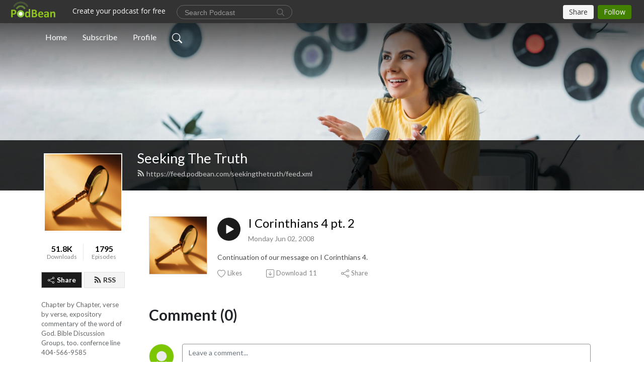

--- FILE ---
content_type: text/html; charset=UTF-8
request_url: https://seekingthetruth.podbean.com/e/i-corinthians-4-pt-2/
body_size: 7604
content:
<!DOCTYPE html>
<html  data-head-attrs=""  lang="en">
<head>
  <meta charset="UTF-8">
  <meta name="viewport" content="width=device-width, initial-scale=1.0">
  <meta name="mobile-web-app-capable" content="yes">
  <meta name="apple-mobile-web-app-status-bar-style" content="black">
  <meta name="theme-color" content="#ffffff">
  <link rel="stylesheet" href="https://cdnjs.cloudflare.com/ajax/libs/twitter-bootstrap/5.0.1/css/bootstrap.min.css" integrity="sha512-Ez0cGzNzHR1tYAv56860NLspgUGuQw16GiOOp/I2LuTmpSK9xDXlgJz3XN4cnpXWDmkNBKXR/VDMTCnAaEooxA==" crossorigin="anonymous" referrerpolicy="no-referrer" />
  <link rel="preconnect" href="https://fonts.googleapis.com">
  <link rel="preconnect" href="https://fonts.gstatic.com" crossorigin>
  <script type="module" crossorigin src="https://pbcdn1.podbean.com/fs1/user-site-dist/assets/index.1ad62341.js"></script>
    <link rel="modulepreload" href="https://pbcdn1.podbean.com/fs1/user-site-dist/assets/vendor.7a484e8a.js">
    <link rel="stylesheet" href="https://pbcdn1.podbean.com/fs1/user-site-dist/assets/index.d710f70e.css">
  <link rel="manifest" href="/user-site/manifest.webmanifest" crossorigin="use-credentials"><title>I Corinthians 4 pt. 2 | Seeking The Truth</title><link rel="icon" href="https://www.podbean.com/favicon.ico"><link rel="apple-touch-icon" href="https://www.podbean.com/favicon.ico"><meta property="og:title" content="I Corinthians 4 pt. 2 | Seeking The Truth"><meta property="og:image" content="https://d2bwo9zemjwxh5.cloudfront.net/image-logo/18286/9699625magnifyingforweb_1200x628.jpg?s=962352dfd1dfc602a0722a09dd5ede2e&amp;e=jpeg"><meta property="og:type" content="article"><meta property="og:url" content="https://seekingthetruth.podbean.com/e/i-corinthians-4-pt-2/"><meta property="og:description" content="Continuation of our message on I Corinthians 4."><meta name="description" content="Continuation of our message on I Corinthians 4."><meta name="twitter:card" content="player"><meta name="twitter:site" content="@podbeancom"><meta name="twitter:url" content="https://seekingthetruth.podbean.com/e/i-corinthians-4-pt-2/"><meta name="twitter:title" content="I Corinthians 4 pt. 2 | Seeking The Truth"><meta name="twitter:description" content="Continuation of our message on I Corinthians 4."><meta name="twitter:image" content="https://d2bwo9zemjwxh5.cloudfront.net/image-logo/18286/9699625magnifyingforweb_1200x628.jpg?s=962352dfd1dfc602a0722a09dd5ede2e&amp;e=jpeg"><meta name="twitter:player" content="https://www.podbean.com/player-v2/?i=itewf-3d4fb&amp;square=1"><meta name="twitter:player:width" content="420"><meta name="twitter:player:height" content="420"><meta http-equiv="Content-Type" content="text/html; charset=UTF-8"><meta http-equiv="Content-Language" content="en-us"><meta name="generator" content="Podbean 3.2"><meta name="viewport" content="width=device-width, user-scalable=no, initial-scale=1.0, minimum-scale=1.0, maximum-scale=1.0"><meta name="author" content="PodBean Development"><meta name="Copyright" content="PodBean"><meta name="HandheldFriendly" content="True"><meta name="MobileOptimized" content="MobileOptimized"><meta name="robots" content="all"><meta name="twitter:app:id:googleplay" content="com.podbean.app.podcast"><meta name="twitter:app:id:ipad" content="973361050"><meta name="twitter:app:id:iphone" content="973361050"><meta name="twitter:app:name:googleplay" content="Podbean"><meta name="twitter:app:name:ipad" content="Podbean"><meta name="twitter:app:name:iphone" content="Podbean"><script type="application/ld+json">{"@context":"https://schema.org/","@type":"PodcastEpisode","url":"/e/i-corinthians-4-pt-2/","name":"I Corinthians 4 pt. 2","datePublished":"2008-06-02","description":"Continuation of our message on I Corinthians 4.","associatedMedia":{"@type":"MediaObject","contentUrl":"https://mcdn.podbean.com/mf/web/n5gen/ICor4pt2.mp3"},"partOfSeries":{"@type":"PodcastSeries","name":"Seeking The Truth","url":"https://seekingthetruth.podbean.com"}}</script><link type="application/rss+xml" rel="alternate" href="https://feed.podbean.com/seekingthetruth/feed.xml" title="Seeking The Truth"><link rel="canonical" href="https://seekingthetruth.podbean.com/e/i-corinthians-4-pt-2/"><meta name="head:count" content="35"><link rel="modulepreload" crossorigin href="https://pbcdn1.podbean.com/fs1/user-site-dist/assets/episode.b821da30.js"><link rel="stylesheet" href="https://pbcdn1.podbean.com/fs1/user-site-dist/assets/episode.6d6d54b9.css"><link rel="modulepreload" crossorigin href="https://pbcdn1.podbean.com/fs1/user-site-dist/assets/HomeHeader.500f78d5.js"><link rel="stylesheet" href="https://pbcdn1.podbean.com/fs1/user-site-dist/assets/HomeHeader.f51f4f51.css"><link rel="modulepreload" crossorigin href="https://pbcdn1.podbean.com/fs1/user-site-dist/assets/HeadEpisode.60975439.js"><link rel="stylesheet" href="https://pbcdn1.podbean.com/fs1/user-site-dist/assets/HeadEpisode.72529506.css">
</head>
<body  data-head-attrs="" >
  <div id="app" data-server-rendered="true"><div class="main-page main-style-light" style="--font:Lato,Helvetica,Arial,Verdana,sans-serif;--secondaryFont:Lato,Helvetica,Arial,Verdana,sans-serif;--playerColor:#1b1b1b;--playerColorRGB:27,27,27;--homeHeaderTextColor:#ffffff;"><!----><div loginurl="https://www.podbean.com/site/user/login?return=https%253A%252F%252Fseekingthetruth.podbean.com%252Fe%252Fi-corinthians-4-pt-2%252F&amp;rts=22678536b045b36acd9d465853f71f98a0b31d31" postname="i-corinthians-4-pt-2"><div class="theme-frontrow3 episode-detail d-flex flex-column h-100 navigation-transparent"><!--[--><div class="cc-navigation1 navigation" style="--navigationFontColor:#FFFFFF;--navigationBackgroundColor:#000000;"><nav class="navbar navbar-expand-lg"><div class="container justify-content-center"><div style="" class="nav-item search-icon list-unstyled"><button class="btn bg-transparent d-black d-lg-none border-0 nav-link text-dark px-2" type="button" title="Search"><svg xmlns="http://www.w3.org/2000/svg" width="20" height="20" fill="currentColor" class="bi bi-search" viewbox="0 0 16 16"><path d="M11.742 10.344a6.5 6.5 0 1 0-1.397 1.398h-.001c.03.04.062.078.098.115l3.85 3.85a1 1 0 0 0 1.415-1.414l-3.85-3.85a1.007 1.007 0 0 0-.115-.1zM12 6.5a5.5 5.5 0 1 1-11 0 5.5 5.5 0 0 1 11 0z"></path></svg></button></div><div class="h-search" style="display:none;"><input class="form-control shadow-sm rounded-pill border-0" title="Search" value="" type="text" placeholder="Search"><button type="button" class="btn bg-transparent border-0">Cancel</button></div><button class="navbar-toggler px-2" type="button" title="Navbar toggle" data-bs-toggle="collapse" data-bs-target="#navbarNav" aria-controls="navbarNav" aria-expanded="false" aria-label="Toggle navigation"><svg xmlns="http://www.w3.org/2000/svg" width="28" height="28" fill="currentColor" class="bi bi-list" viewbox="0 0 16 16"><path fill-rule="evenodd" d="M2.5 12a.5.5 0 0 1 .5-.5h10a.5.5 0 0 1 0 1H3a.5.5 0 0 1-.5-.5zm0-4a.5.5 0 0 1 .5-.5h10a.5.5 0 0 1 0 1H3a.5.5 0 0 1-.5-.5zm0-4a.5.5 0 0 1 .5-.5h10a.5.5 0 0 1 0 1H3a.5.5 0 0 1-.5-.5z"></path></svg></button><div class="collapse navbar-collapse" id="navbarNav"><ul class="navbar-nav" style=""><!--[--><li class="nav-item"><!--[--><a href="/" class="nav-link"><!--[-->Home<!--]--></a><!--]--></li><li class="nav-item"><!--[--><a target="_blank" rel="noopener noreferrer" class="nav-link" active-class="active" href="https://www.podbean.com/site/podcatcher/index/blog/RG8wF3jC2m"><!--[-->Subscribe<!--]--></a><!--]--></li><li class="nav-item"><!--[--><a target="_blank" rel="noopener noreferrer" class="nav-link" active-class="active" href="https://www.podbean.com/user-5GKPfqGugG"><!--[-->Profile<!--]--></a><!--]--></li><!--]--><!--[--><li style="" class="nav-item search-icon"><button class="btn bg-transparent border-0 nav-link" type="button" title="Search"><svg xmlns="http://www.w3.org/2000/svg" width="20" height="20" fill="currentColor" class="bi bi-search" viewbox="0 0 16 16"><path d="M11.742 10.344a6.5 6.5 0 1 0-1.397 1.398h-.001c.03.04.062.078.098.115l3.85 3.85a1 1 0 0 0 1.415-1.414l-3.85-3.85a1.007 1.007 0 0 0-.115-.1zM12 6.5a5.5 5.5 0 1 1-11 0 5.5 5.5 0 0 1 11 0z"></path></svg></button></li><!--]--></ul></div></div></nav></div><!----><!--]--><div class="common-content flex-shrink-0"><!--[--><!----><div class="cc-top-content home-header-bg"><div class="cover-panel"><div class="img"><img src="https://pbcdn1.podbean.com/fs1/user-site-dist/assets/frontrow3-banner-lignht.jpg" alt="Seeking The Truth"></div></div><div class="navbar-bg-mask"></div><div class="podcast-title-bg"><div class="container"><div class="row"><div class="col-12 col-lg-3 col-xl-2 d-none d-lg-block"> </div><div class="col-12 col-lg-9 col-xl-10"><div class="podcast-feed"><h1 class="text-break mb-md-1"><a href="/" class=""><!--[-->Seeking The Truth<!--]--></a></h1><p class="feed-link mb-2"><a class="text-decoration-none" href="https://feed.podbean.com/seekingthetruth/feed.xml"><svg t="1625731275538" class="icon icon-rss" fill="currentColor" viewbox="0 0 1024 1024" version="1.1" xmlns="http://www.w3.org/2000/svg" p-id="11610" width="16" height="16"><path d="M329.143 768q0 45.714-32 77.714t-77.714 32-77.715-32-32-77.714 32-77.714 77.715-32 77.714 32 32 77.714z m292.571 70.286q1.143 16-9.714 27.428-10.286 12-26.857 12H508q-14.286 0-24.571-9.428T472 844.57q-12.571-130.857-105.429-223.714T142.857 515.43q-14.286-1.143-23.714-11.429t-9.429-24.571v-77.143q0-16.572 12-26.857 9.715-9.715 24.572-9.715h2.857q91.428 7.429 174.857 46T472 515.43q65.143 64.571 103.714 148t46 174.857z m292.572 1.143q1.143 15.428-10.286 26.857-10.286 11.428-26.286 11.428H796q-14.857 0-25.429-10T759.43 843.43Q752.57 720.57 701.714 610T569.43 418t-192-132.286T144 227.43q-14.286-0.572-24.286-11.143t-10-24.857v-81.715q0-16 11.429-26.285 10.286-10.286 25.143-10.286H148q149.714 7.428 286.571 68.571t243.143 168q106.857 106.286 168 243.143t68.572 286.572z" p-id="11611"></path></svg> https://feed.podbean.com/seekingthetruth/feed.xml</a></p></div></div></div></div></div></div><!--]--><div class="container"><div class="row"><div class="col-12 col-lg-3 col-xl-2"><div class="left-side-panel"><div class="side-panel-content"><div class="text-center"><img class="podcast-logo" src="https://pbcdn1.podbean.com/imglogo/image-logo/18286/9699625magnifyingforweb.jpeg" alt="Seeking The Truth"></div><div class="download-episodes d-flex justify-content-around pt-4"><div class="download-data text-center"><p title="51799" class="number fw-bold mb-0">51.8K</p><p class="data-title fs-12 mb-0">Downloads</p></div><div class="line"></div><div class="episode-data text-center"><p title="1795" class="number fw-bold mb-0">1795</p><p class="data-title fs-12 mb-0">Episodes</p></div></div><div class="row gx-1 share-rss justify-content-between pt-4"><div class="col"><a class="btn btn-share fs-14 fw-bolder text-white" href="javascript:void(0);"><svg xmlns="http://www.w3.org/2000/svg" width="16" height="16" fill="currentColor" class="bi bi-share" viewbox="0 0 16 16"><path d="M13.5 1a1.5 1.5 0 1 0 0 3 1.5 1.5 0 0 0 0-3zM11 2.5a2.5 2.5 0 1 1 .603 1.628l-6.718 3.12a2.499 2.499 0 0 1 0 1.504l6.718 3.12a2.5 2.5 0 1 1-.488.876l-6.718-3.12a2.5 2.5 0 1 1 0-3.256l6.718-3.12A2.5 2.5 0 0 1 11 2.5zm-8.5 4a1.5 1.5 0 1 0 0 3 1.5 1.5 0 0 0 0-3zm11 5.5a1.5 1.5 0 1 0 0 3 1.5 1.5 0 0 0 0-3z"></path></svg> Share</a></div><div class="col"><a class="btn btn-rss fs-14 fw-bolder" href="https://www.podbean.com/site/podcatcher/index/blog/RG8wF3jC2m"><svg t="1625731275538" class="icon icon-rss" fill="currentColor" viewbox="0 0 1024 1024" version="1.1" xmlns="http://www.w3.org/2000/svg" p-id="11610" width="16" height="16"><path d="M329.143 768q0 45.714-32 77.714t-77.714 32-77.715-32-32-77.714 32-77.714 77.715-32 77.714 32 32 77.714z m292.571 70.286q1.143 16-9.714 27.428-10.286 12-26.857 12H508q-14.286 0-24.571-9.428T472 844.57q-12.571-130.857-105.429-223.714T142.857 515.43q-14.286-1.143-23.714-11.429t-9.429-24.571v-77.143q0-16.572 12-26.857 9.715-9.715 24.572-9.715h2.857q91.428 7.429 174.857 46T472 515.43q65.143 64.571 103.714 148t46 174.857z m292.572 1.143q1.143 15.428-10.286 26.857-10.286 11.428-26.286 11.428H796q-14.857 0-25.429-10T759.43 843.43Q752.57 720.57 701.714 610T569.43 418t-192-132.286T144 227.43q-14.286-0.572-24.286-11.143t-10-24.857v-81.715q0-16 11.429-26.285 10.286-10.286 25.143-10.286H148q149.714 7.428 286.571 68.571t243.143 168q106.857 106.286 168 243.143t68.572 286.572z" p-id="11611"></path></svg> RSS</a></div></div><p class="podcast-description fs-13 pt-4 pb-lg-5" style="">Chapter by Chapter, verse by verse, expository commentary of the word of God. Bible Discussion Groups, too. confernce line 404-566-9585</p></div></div></div><div class="col-12 col-lg-9 col-xl-10"><!----><!--[--><!----><div><div class="container list-container"><!--[--><h2 class="text-center cc-episode-title">Episodes</h2><!--]--><div class="episode-list-type-list row row-cols-1 row-cols-md-4 pt-4 g-4 mt-0 episode-content cc-episode-list"><!--[--><div class="col6 mt-0 card bg-transparent border-0 d-md-flex list"><div class="episode-logo position-relative" href="javascript:void(0)"><div class="e-logo"><img class="object-fit-cover" width="300" height="300" alt="I Corinthians 4 pt. 2" src="https://pbcdn1.podbean.com/imglogo/image-logo/18286/9699625magnifyingforweb_300x300.jpeg" loading="lazy"></div><p class="e-l-date"><!----><span class="episode-date">Monday Jun 02, 2008</span></p><div class="hover-bg"></div><div class="play-bg position-absolute d-flex align-items-center justify-content-center"><button type="button" class="btn btn-link play-button" title="Play I Corinthians 4 pt. 2"><span class="play-button-bg"><svg t="1622017593702" class="icon icon-play" fill="currentColor" viewbox="0 0 1024 1024" version="1.1" xmlns="http://www.w3.org/2000/svg" p-id="12170" width="30" height="30"><path d="M844.704269 475.730473L222.284513 116.380385a43.342807 43.342807 0 0 0-65.025048 37.548353v718.692951a43.335582 43.335582 0 0 0 65.025048 37.541128l622.412531-359.342864a43.357257 43.357257 0 0 0 0.007225-75.08948z" fill="" p-id="12171"></path></svg></span></button></div></div><div class="card-body position-relative"><div class="card-body-button-title"><button type="button" class="btn btn-link play-button e-r-play-button" title="Play I Corinthians 4 pt. 2"><span class="play-button-bg"><svg t="1622017593702" class="icon icon-play" fill="currentColor" viewbox="0 0 1024 1024" version="1.1" xmlns="http://www.w3.org/2000/svg" p-id="12170" width="30" height="30"><path d="M844.704269 475.730473L222.284513 116.380385a43.342807 43.342807 0 0 0-65.025048 37.548353v718.692951a43.335582 43.335582 0 0 0 65.025048 37.541128l622.412531-359.342864a43.357257 43.357257 0 0 0 0.007225-75.08948z" fill="" p-id="12171"></path></svg></span></button><div class="right-title-date"><h2 class="card-title e-title text-truncate"><a aria-current="page" href="/e/i-corinthians-4-pt-2/" class="router-link-active router-link-exact-active text-decoration-none text-truncate"><!--[-->I Corinthians 4 pt. 2<!--]--></a></h2><p class="r-t-date text-gray"><!----><span class="episode-date">Monday Jun 02, 2008</span></p></div></div><p class="e-date text-gray"><!----><span class="episode-date">Monday Jun 02, 2008</span></p><div class="episode-description"><p class="e-description text-two-line card-text">Continuation of our message on I Corinthians 4.</p></div><div class="cc-post-toolbar"><ul class="list-unstyled d-flex mb-0 row gx-5 p-0"><li class="col-auto"><button class="border-0 p-0 bg-transparent row gx-1 align-items-center" title="Likes"><svg xmlns="http://www.w3.org/2000/svg" width="16" height="16" fill="currentColor" class="bi bi-heart col-auto icon-like" viewbox="0 0 16 16"><path d="m8 2.748-.717-.737C5.6.281 2.514.878 1.4 3.053c-.523 1.023-.641 2.5.314 4.385.92 1.815 2.834 3.989 6.286 6.357 3.452-2.368 5.365-4.542 6.286-6.357.955-1.886.838-3.362.314-4.385C13.486.878 10.4.28 8.717 2.01L8 2.748zM8 15C-7.333 4.868 3.279-3.04 7.824 1.143c.06.055.119.112.176.171a3.12 3.12 0 0 1 .176-.17C12.72-3.042 23.333 4.867 8 15z"></path></svg><span class="text-gray col-auto item-name">Likes</span><!----></button></li><li class="col-auto"><a class="border-0 p-0 bg-transparent row gx-1 align-items-center" href="https://www.podbean.com/media/share/pb-itewf-3d4fb?download=1" target="_blank" title="Download"><svg xmlns="http://www.w3.org/2000/svg" width="16" height="16" fill="currentColor" class="bi bi-arrow-down-square col-auto" viewbox="0 0 16 16"><path fill-rule="evenodd" d="M15 2a1 1 0 0 0-1-1H2a1 1 0 0 0-1 1v12a1 1 0 0 0 1 1h12a1 1 0 0 0 1-1V2zM0 2a2 2 0 0 1 2-2h12a2 2 0 0 1 2 2v12a2 2 0 0 1-2 2H2a2 2 0 0 1-2-2V2zm8.5 2.5a.5.5 0 0 0-1 0v5.793L5.354 8.146a.5.5 0 1 0-.708.708l3 3a.5.5 0 0 0 .708 0l3-3a.5.5 0 0 0-.708-.708L8.5 10.293V4.5z"></path></svg><span class="text-gray col-auto item-name">Download</span><span class="text-gray col-auto">11</span></a></li><li class="col-auto"><button class="border-0 p-0 bg-transparent row gx-1 align-items-center" title="Share" data-bs-toggle="modal" data-bs-target="#shareModal"><svg xmlns="http://www.w3.org/2000/svg" width="16" height="16" fill="currentColor" class="bi bi-share col-auto" viewbox="0 0 16 16"><path d="M13.5 1a1.5 1.5 0 1 0 0 3 1.5 1.5 0 0 0 0-3zM11 2.5a2.5 2.5 0 1 1 .603 1.628l-6.718 3.12a2.499 2.499 0 0 1 0 1.504l6.718 3.12a2.5 2.5 0 1 1-.488.876l-6.718-3.12a2.5 2.5 0 1 1 0-3.256l6.718-3.12A2.5 2.5 0 0 1 11 2.5zm-8.5 4a1.5 1.5 0 1 0 0 3 1.5 1.5 0 0 0 0-3zm11 5.5a1.5 1.5 0 1 0 0 3 1.5 1.5 0 0 0 0-3z"></path></svg><span class="text-gray item-name col-auto">Share</span></button></li></ul></div></div></div><!--]--></div><!----></div></div><!--]--><!----><div class="episode-detail-bottom container"><div class="pb-2 pt-4"><div class="cc-comments"><div class="comment-title">Comment (0) </div><!----><div class="content empty-content text-center"><svg xmlns="http://www.w3.org/2000/svg" width="16" height="16" fill="currentColor" class="bi bi-chat-left-text" viewbox="0 0 16 16"><path d="M14 1a1 1 0 0 1 1 1v8a1 1 0 0 1-1 1H4.414A2 2 0 0 0 3 11.586l-2 2V2a1 1 0 0 1 1-1h12zM2 0a2 2 0 0 0-2 2v12.793a.5.5 0 0 0 .854.353l2.853-2.853A1 1 0 0 1 4.414 12H14a2 2 0 0 0 2-2V2a2 2 0 0 0-2-2H2z"></path><path d="M3 3.5a.5.5 0 0 1 .5-.5h9a.5.5 0 0 1 0 1h-9a.5.5 0 0 1-.5-.5zM3 6a.5.5 0 0 1 .5-.5h9a.5.5 0 0 1 0 1h-9A.5.5 0 0 1 3 6zm0 2.5a.5.5 0 0 1 .5-.5h5a.5.5 0 0 1 0 1h-5a.5.5 0 0 1-.5-.5z"></path></svg><p class="pt-3">No comments yet. Be the first to say something!</p></div></div></div></div></div></div></div></div><!--[--><footer class="cc-footer1 footer mt-auto" style="--footerFontColor:#ffffff;--footerBackgroundColor:#000000;"><div class="container p-0 d-sm-flex justify-content-sm-between align-items-center flex-row-reverse"><ul class="row gx-4 social-icon-content list-unstyled d-flex justify-content-md-start justify-content-center mb-0"><!----><!----><!----><!----><!----></ul><div class="right-content"><p class="mb-0 pt-2">Copyright © 2010 andreana merritt. All rights reserved.</p><p class="by">Podcast Powered By <a href="https://www.podbean.com" target="_blank" rel="noopener noreferrer">Podbean</a></p></div></div></footer><div class="after-footer"></div><!----><!--]--></div></div><!----><!----><!----><div style="display:none;">Version: 20241125</div></div></div>

<script>window.__INITIAL_STATE__="{\"store\":{\"baseInfo\":{\"podcastTitle\":\"Seeking The Truth\",\"slug\":\"seekingthetruth\",\"podcastDescription\":\"Chapter by Chapter, verse by verse, expository commentary of the word of God. Bible Discussion Groups, too. confernce line 404-566-9585\",\"podcastLogo\":\"https:\u002F\u002Fpbcdn1.podbean.com\u002Fimglogo\u002Fimage-logo\u002F18286\u002F9699625magnifyingforweb.jpeg\",\"podcastShareLogo\":\"https:\u002F\u002Fd2bwo9zemjwxh5.cloudfront.net\u002Fimage-logo\u002F18286\u002F9699625magnifyingforweb_1200x628.jpg?s=962352dfd1dfc602a0722a09dd5ede2e&e=jpeg\",\"podcastUrl\":\"https:\u002F\u002Fseekingthetruth.podbean.com\",\"podcastCanSearched\":true,\"feedUrl\":\"https:\u002F\u002Ffeed.podbean.com\u002Fseekingthetruth\u002Ffeed.xml\",\"theme\":\"frontrow3\",\"podcastDeepLink\":\"https:\u002F\u002Fwww.podbean.com\u002Fpw\u002Fpbblog-qwi5g-476e?from=usersite\",\"removePodbeanBranding\":\"no\",\"brandingLogo\":null,\"timeZone\":{\"timeZoneId\":15,\"gmtAdjustment\":\"GMT-05:00\",\"useDaylightTime\":1,\"value\":-5,\"text\":\"(GMT-05:00) Eastern Time (US & Canada)\",\"daylightStartTime\":\"Second Sunday Of March +2 Hours\",\"daylightEndTime\":\"First Sunday Of November +2 Hours\",\"timezone\":\"America\u002FNew_York\"},\"podcastDownloads\":51799,\"totalEpisodes\":1795,\"showComments\":true,\"iOSAppDownloadLink\":null,\"customizeCssUrl\":null,\"androidAppDownloadLink\":null,\"showPostShare\":true,\"showLike\":true,\"author\":\"Pastor Timothy Merritt\u002FAssociate Pastor Garry Merritt\",\"enableEngagementStats\":true,\"shareEmbedLink\":\"https:\u002F\u002Fadmin5.podbean.com\u002Fembed.html?id=pbblog-qwi5g-476e-playlist\",\"language\":\"en\",\"sensitivitySessionExpireTime\":3600,\"podcastApps\":[{\"name\":\"Podbean App\",\"link\":\"https:\u002F\u002Fwww.podbean.com\u002Fpw\u002Fpbblog-qwi5g-476e?from=usersite\",\"image\":\"https:\u002F\u002Fpbcdn1.podbean.com\u002Ffs1\u002Fsite\u002Fimages\u002Fadmin5\u002Fpodbean-app.png\",\"title\":null}],\"components\":{\"base\":[{\"id\":\"MainStyle\",\"val\":\"light\"},{\"id\":\"Font\",\"val\":\"Lato\"},{\"id\":\"SecondaryFont\",\"val\":\"Lato\"},{\"id\":\"PlayerColor\",\"val\":\"#1b1b1b\"},{\"id\":\"PlayerStyle\",\"val\":\"player1\"},{\"id\":\"PlayerWave\",\"val\":\"show\"},{\"id\":\"Favicon\",\"val\":null},{\"id\":\"CookiesNotice\",\"val\":\"hide\"},{\"id\":\"CookiesNoticeContent\",\"val\":\"\u003Ch4\u003ECookies Notice\u003C\u002Fh4\u003E\u003Cp\u003EThis website uses cookies to improve your experience while you navigate through the website. By using our website you agree to our use of cookies.\u003C\u002Fp\u003E\"},{\"id\":\"EpisodePageCustomizeComponent\",\"val\":\"hide\"}],\"home-header\":[{\"id\":\"HomeHeaderTextColor\",\"val\":\"#ffffff\"},{\"id\":\"BackgroundImage\",\"val\":\"\u002Fassets\u002Ffrontrow3-banner-lignht.jpg\"},{\"id\":\"BackgroundImageForMobile\",\"val\":null}],\"episode-list\":[{\"id\":\"EpisodeListType\",\"val\":\"list\"},{\"id\":\"EpisodesPerPage\",\"val\":\"10\"},{\"id\":\"EpisodeStats\",\"val\":\"show\"}],\"navigation\":[{\"id\":\"NavigationFontColor\",\"val\":\"#FFFFFF\"},{\"id\":\"NavigationBackgroundColor\",\"val\":\"#000000\"},{\"id\":\"NavigationSearch\",\"val\":\"show\"},{\"id\":\"NavigationLinks\",\"val\":[{\"id\":\"Home\",\"type\":\"Link\",\"value\":\"\u002F\",\"text\":\"Home\",\"subitems\":[]},{\"id\":\"Subscribe\",\"type\":\"Link\",\"value\":\"https:\u002F\u002Fwww.podbean.com\u002Fsite\u002Fpodcatcher\u002Findex\u002Fblog\u002FRG8wF3jC2m\",\"text\":\"Subscribe\",\"subitems\":[]},{\"id\":\"Profile\",\"type\":\"Link\",\"value\":\"https:\u002F\u002Fwww.podbean.com\u002Fuser-5GKPfqGugG\",\"text\":\"Profile\",\"subitems\":[]}]}],\"footer\":[{\"id\":\"FooterType\",\"val\":\"Footer1\"},{\"id\":\"FooterFontColor\",\"val\":\"#ffffff\"},{\"id\":\"FooterBackgroundColor\",\"val\":\"#000000\"},{\"id\":\"FooterCopyright\",\"val\":\"Copyright © 2010 andreana merritt. All rights reserved.\"},{\"id\":\"SocialMediaLinks\",\"val\":{\"facebook_username\":\"\",\"twitter_username\":\"\",\"instagram_username\":\"\",\"youtube_username\":\"\",\"linkedin_username\":\"\"}}],\"customize-container1\":[],\"customize-container2\":[]},\"allLinks\":[],\"mainStylesDefaultSettings\":null,\"defaultCustomizeComponents\":null,\"scripts\":[],\"metas\":null,\"appConfig\":{\"package\":\"com.podbean.app.podcast\",\"app_store_id\":973361050,\"app_name\":\"Podbean\",\"scheme\":\"podbean\"},\"customizeCss\":null,\"canEditCss\":null,\"enableJsCodeInCustomizeContent\":false,\"enabledIframeCodeInCustomizeContent\":true,\"sectionMaxCount\":10,\"enableEditorLink\":true,\"enableEditCookiesNotice\":true,\"siteRedirectToFeed\":false,\"podcatcherRssUrl\":\"https:\u002F\u002Fwww.podbean.com\u002Fsite\u002Fpodcatcher\u002Findex\u002Fblog\u002FRG8wF3jC2m\",\"showFeed\":true,\"showTopBar\":true,\"enableWebSiteLike\":true,\"organizationName\":null,\"organizationPageLink\":null},\"backToListUrl\":\"\u002F\",\"tinymceLoaded\":false,\"listEpisodes\":[],\"userLikedEpisodes\":[],\"userLikeCheckedEpisodes\":[],\"topBarIframeLoaded\":false,\"listTotalCount\":0,\"listTotalPage\":0,\"listPage\":0,\"listType\":\"all\",\"listValue\":\"\",\"listName\":\"\",\"pageLoading\":false,\"apiBaseUrl\":\"https:\u002F\u002Fseekingthetruth.podbean.com\",\"apiV2BaseUrl\":\"\",\"apiCommonParams\":{\"t\":\"696e4676\",\"clientSignature\":\"6b66372a70f3d5449506398b9efdc989\",\"u\":null,\"customizing\":null},\"apiCommonHeaders\":{},\"comments\":[],\"commentsTotalCount\":0,\"commentsTotalPage\":0,\"commentsPage\":1,\"commentEpisodeId\":\"pb251131-itewf\",\"episode\":{\"id\":\"pb251131\",\"idTag\":\"itewf\",\"title\":\"I Corinthians 4 pt. 2\",\"logo\":\"https:\u002F\u002Fpbcdn1.podbean.com\u002Fimglogo\u002Fimage-logo\u002F18286\u002F9699625magnifyingforweb_300x300.jpeg\",\"shareLogo\":\"https:\u002F\u002Fd2bwo9zemjwxh5.cloudfront.net\u002Fimage-logo\u002F18286\u002F9699625magnifyingforweb_1200x628.jpg?s=962352dfd1dfc602a0722a09dd5ede2e&e=jpeg\",\"largeLogo\":\"https:\u002F\u002Fpbcdn1.podbean.com\u002Fimglogo\u002Fimage-logo\u002F18286\u002F9699625magnifyingforweb.jpeg\",\"previewContent\":null,\"content\":\"Continuation of our message on I Corinthians 4.\",\"publishTimestamp\":1212428477,\"duration\":1800,\"mediaUrl\":\"https:\u002F\u002Fmcdn.podbean.com\u002Fmf\u002Fweb\u002Fn5gen\u002FICor4pt2.mp3\",\"mediaType\":\"audio\u002Fmpeg\",\"shareLink\":\"https:\u002F\u002Fadmin5.podbean.com\u002Fembed.html?id=pb-itewf-3d4fb\",\"likedCount\":0,\"deepLink\":\"https:\u002F\u002Fwww.podbean.com\u002Few\u002Fpb-itewf-3d4fb\",\"transcriptUrl\":null,\"permalink\":\"\u002Fe\u002Fi-corinthians-4-pt-2\u002F\",\"downloadLink\":\"https:\u002F\u002Fwww.podbean.com\u002Fmedia\u002Fshare\u002Fpb-itewf-3d4fb?download=1\",\"fallbackResource\":null,\"fallbackResourceMimetype\":null,\"downloadCount\":11,\"status\":\"publish\",\"hasMoreContent\":false,\"chaptersUrl\":null,\"explicit\":false},\"episodeShareLink\":null,\"deepLink\":\"https:\u002F\u002Fwww.podbean.com\u002Few\u002Fpb-itewf-3d4fb\",\"playlist\":{\"episodes\":[],\"current\":0,\"start\":0,\"stop\":0,\"playing\":true,\"playerLoading\":true,\"playbackRate\":1,\"playbackRateIndex\":1,\"volume\":1},\"toasts\":[],\"confirm\":null,\"customizeEditorFormZIndex\":999,\"lastRequestTime\":null,\"validateChangesOnBeforeunload\":true,\"windowWidth\":1000,\"VITE_FS1_CDN_URL_PREFIX\":\"https:\u002F\u002Fpbcdn1.podbean.com\u002Ffs1\",\"reloadStats\":false,\"userIdEncrypted\":null,\"userProfilePicture\":null,\"username\":null,\"isVerified\":false,\"loadUserInfo\":false,\"loginUrl\":\"https:\u002F\u002Fwww.podbean.com\u002Fsite\u002Fuser\u002Flogin?return=https%253A%252F%252Fseekingthetruth.podbean.com%252Fe%252Fi-corinthians-4-pt-2%252F&rts=22678536b045b36acd9d465853f71f98a0b31d31\",\"recaptchaV3Loaded\":false,\"recaptchaV2Loaded\":false,\"likesLoaded\":false,\"commentLikeMap\":{},\"commentOffset\":0,\"widgetCommentsLoaded\":false},\"episode\":{\"id\":\"pb251131\",\"idTag\":\"itewf\",\"title\":\"I Corinthians 4 pt. 2\",\"logo\":\"https:\u002F\u002Fpbcdn1.podbean.com\u002Fimglogo\u002Fimage-logo\u002F18286\u002F9699625magnifyingforweb_300x300.jpeg\",\"shareLogo\":\"https:\u002F\u002Fd2bwo9zemjwxh5.cloudfront.net\u002Fimage-logo\u002F18286\u002F9699625magnifyingforweb_1200x628.jpg?s=962352dfd1dfc602a0722a09dd5ede2e&e=jpeg\",\"largeLogo\":\"https:\u002F\u002Fpbcdn1.podbean.com\u002Fimglogo\u002Fimage-logo\u002F18286\u002F9699625magnifyingforweb.jpeg\",\"previewContent\":null,\"content\":\"Continuation of our message on I Corinthians 4.\",\"publishTimestamp\":1212428477,\"duration\":1800,\"mediaUrl\":\"https:\u002F\u002Fmcdn.podbean.com\u002Fmf\u002Fweb\u002Fn5gen\u002FICor4pt2.mp3\",\"mediaType\":\"audio\u002Fmpeg\",\"shareLink\":\"https:\u002F\u002Fadmin5.podbean.com\u002Fembed.html?id=pb-itewf-3d4fb\",\"likedCount\":0,\"deepLink\":\"https:\u002F\u002Fwww.podbean.com\u002Few\u002Fpb-itewf-3d4fb\",\"transcriptUrl\":null,\"permalink\":\"\u002Fe\u002Fi-corinthians-4-pt-2\u002F\",\"downloadLink\":\"https:\u002F\u002Fwww.podbean.com\u002Fmedia\u002Fshare\u002Fpb-itewf-3d4fb?download=1\",\"fallbackResource\":null,\"fallbackResourceMimetype\":null,\"downloadCount\":11,\"status\":\"publish\",\"hasMoreContent\":false,\"chaptersUrl\":null,\"explicit\":false},\"loginUrl\":\"https:\u002F\u002Fwww.podbean.com\u002Fsite\u002Fuser\u002Flogin?return=https%253A%252F%252Fseekingthetruth.podbean.com%252Fe%252Fi-corinthians-4-pt-2%252F&rts=22678536b045b36acd9d465853f71f98a0b31d31\"}"</script>
  
  <script src="https://cdnjs.cloudflare.com/ajax/libs/bootstrap/5.0.2/js/bootstrap.bundle.min.js" integrity="sha512-72WD92hLs7T5FAXn3vkNZflWG6pglUDDpm87TeQmfSg8KnrymL2G30R7as4FmTwhgu9H7eSzDCX3mjitSecKnw==" crossorigin="anonymous" referrerpolicy="no-referrer"></script>
</body>
</html>
